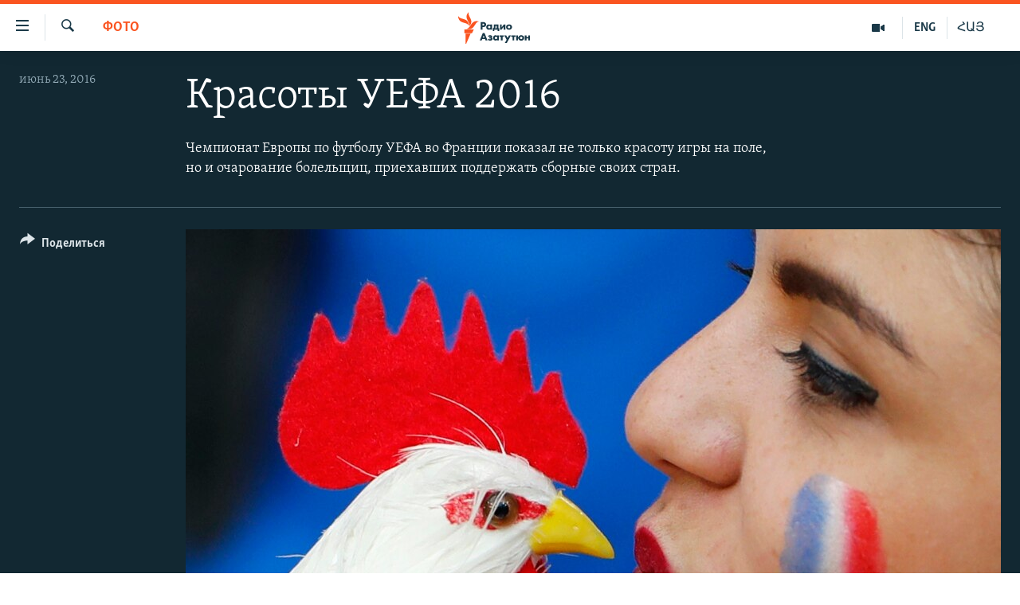

--- FILE ---
content_type: text/html; charset=utf-8
request_url: https://rus.azatutyun.am/a/27816276.html
body_size: 12163
content:

<!DOCTYPE html>
<html lang="ru" dir="ltr" class="no-js">
<head>
        <link rel="stylesheet" href="/Content/responsive/RFE/ru-AM/RFE-ru-AM.css?&amp;av=0.0.0.0&amp;cb=370">
<script src="//tags.azatutyun.am/rferl-pangea/prod/utag.sync.js"></script><script type='text/javascript' src='https://www.youtube.com/iframe_api' async></script>            <link rel="manifest" href="/manifest.json">
    <script type="text/javascript">
        //a general 'js' detection, must be on top level in <head>, due to CSS performance
        document.documentElement.className = "js";
        var cacheBuster = "370";
        var appBaseUrl = "/";
        var imgEnhancerBreakpoints = [0, 144, 256, 408, 650, 1023, 1597];
        var isLoggingEnabled = false;
        var isPreviewPage = false;
        var isLivePreviewPage = false;

        if (!isPreviewPage) {
            window.RFE = window.RFE || {};
            window.RFE.cacheEnabledByParam = window.location.href.indexOf('nocache=1') === -1;

            const url = new URL(window.location.href);
            const params = new URLSearchParams(url.search);

            // Remove the 'nocache' parameter
            params.delete('nocache');

            // Update the URL without the 'nocache' parameter
            url.search = params.toString();
            window.history.replaceState(null, '', url.toString());
        } else {
            window.addEventListener('load', function() {
                const links = window.document.links;
                for (let i = 0; i < links.length; i++) {
                    links[i].href = '#';
                    links[i].target = '_self';
                }
             })
        }

var pwaEnabled = true;        var swCacheDisabled;
    </script>
    <meta charset="utf-8" />

            <title>&#x41A;&#x440;&#x430;&#x441;&#x43E;&#x442;&#x44B; &#x423;&#x415;&#x424;&#x410; 2016</title>
            <meta name="description" content="&#x427;&#x435;&#x43C;&#x43F;&#x438;&#x43E;&#x43D;&#x430;&#x442; &#x415;&#x432;&#x440;&#x43E;&#x43F;&#x44B; &#x43F;&#x43E; &#x444;&#x443;&#x442;&#x431;&#x43E;&#x43B;&#x443; &#x423;&#x415;&#x424;&#x410; &#x432;&#x43E; &#x424;&#x440;&#x430;&#x43D;&#x446;&#x438;&#x438; &#x43F;&#x43E;&#x43A;&#x430;&#x437;&#x430;&#x43B; &#x43D;&#x435; &#x442;&#x43E;&#x43B;&#x44C;&#x43A;&#x43E; &#x43A;&#x440;&#x430;&#x441;&#x43E;&#x442;&#x443; &#x438;&#x433;&#x440;&#x44B; &#x43D;&#x430; &#x43F;&#x43E;&#x43B;&#x435;, &#x43D;&#x43E; &#x438; &#x43E;&#x447;&#x430;&#x440;&#x43E;&#x432;&#x430;&#x43D;&#x438;&#x435; &#x431;&#x43E;&#x43B;&#x435;&#x43B;&#x44C;&#x449;&#x438;&#x446;, &#x43F;&#x440;&#x438;&#x435;&#x445;&#x430;&#x432;&#x448;&#x438;&#x445; &#x43F;&#x43E;&#x434;&#x434;&#x435;&#x440;&#x436;&#x430;&#x442;&#x44C; &#x441;&#x431;&#x43E;&#x440;&#x43D;&#x44B;&#x435; &#x441;&#x432;&#x43E;&#x438;&#x445; &#x441;&#x442;&#x440;&#x430;&#x43D;." />
                <meta name="keywords" content="Фото" />
    <meta name="viewport" content="width=device-width, initial-scale=1.0" />


    <meta http-equiv="X-UA-Compatible" content="IE=edge" />

<meta name="robots" content="max-image-preview:large"><meta property="fb:pages" content="1731694953739871" />

        <link href="https://www.svoboda.org/a/27815456.html" rel="canonical" />

        <meta name="apple-mobile-web-app-title" content="RFE/RL" />
        <meta name="apple-mobile-web-app-status-bar-style" content="black" />
            <meta name="apple-itunes-app" content="app-id=475986784, app-argument=//27816276.ltr" />
<meta content="&#x41A;&#x440;&#x430;&#x441;&#x43E;&#x442;&#x44B; &#x423;&#x415;&#x424;&#x410; 2016" property="og:title"></meta>
<meta content="&#x427;&#x435;&#x43C;&#x43F;&#x438;&#x43E;&#x43D;&#x430;&#x442; &#x415;&#x432;&#x440;&#x43E;&#x43F;&#x44B; &#x43F;&#x43E; &#x444;&#x443;&#x442;&#x431;&#x43E;&#x43B;&#x443; &#x423;&#x415;&#x424;&#x410; &#x432;&#x43E; &#x424;&#x440;&#x430;&#x43D;&#x446;&#x438;&#x438; &#x43F;&#x43E;&#x43A;&#x430;&#x437;&#x430;&#x43B; &#x43D;&#x435; &#x442;&#x43E;&#x43B;&#x44C;&#x43A;&#x43E; &#x43A;&#x440;&#x430;&#x441;&#x43E;&#x442;&#x443; &#x438;&#x433;&#x440;&#x44B; &#x43D;&#x430; &#x43F;&#x43E;&#x43B;&#x435;, &#x43D;&#x43E; &#x438; &#x43E;&#x447;&#x430;&#x440;&#x43E;&#x432;&#x430;&#x43D;&#x438;&#x435; &#x431;&#x43E;&#x43B;&#x435;&#x43B;&#x44C;&#x449;&#x438;&#x446;, &#x43F;&#x440;&#x438;&#x435;&#x445;&#x430;&#x432;&#x448;&#x438;&#x445; &#x43F;&#x43E;&#x434;&#x434;&#x435;&#x440;&#x436;&#x430;&#x442;&#x44C; &#x441;&#x431;&#x43E;&#x440;&#x43D;&#x44B;&#x435; &#x441;&#x432;&#x43E;&#x438;&#x445; &#x441;&#x442;&#x440;&#x430;&#x43D;." property="og:description"></meta>
<meta content="article" property="og:type"></meta>
<meta content="https://rus.azatutyun.am/a/27816276.html" property="og:url"></meta>
<meta content="&#x420;&#x430;&#x434;&#x438;&#x43E; &#x421;&#x432;&#x43E;&#x431;&#x43E;&#x434;&#x430;" property="og:site_name"></meta>
<meta content="https://www.facebook.com/azatutyunru/" property="article:publisher"></meta>
<meta content="https://gdb.rferl.org/00db3b7e-ff5e-4271-a476-ce422530b983_w1200_h630.jpg" property="og:image"></meta>
<meta content="1200" property="og:image:width"></meta>
<meta content="630" property="og:image:height"></meta>
<meta content="568280086670706" property="fb:app_id"></meta>
<meta content="gallery" name="twitter:card"></meta>
<meta content="@armenialiberty" name="twitter:site"></meta>
<meta content="https://gdb.rferl.org/00db3b7e-ff5e-4271-a476-ce422530b983_w1200_h630.jpg" name="twitter:image"></meta>
<meta content="&#x41A;&#x440;&#x430;&#x441;&#x43E;&#x442;&#x44B; &#x423;&#x415;&#x424;&#x410; 2016" name="twitter:title"></meta>
<meta content="&#x427;&#x435;&#x43C;&#x43F;&#x438;&#x43E;&#x43D;&#x430;&#x442; &#x415;&#x432;&#x440;&#x43E;&#x43F;&#x44B; &#x43F;&#x43E; &#x444;&#x443;&#x442;&#x431;&#x43E;&#x43B;&#x443; &#x423;&#x415;&#x424;&#x410; &#x432;&#x43E; &#x424;&#x440;&#x430;&#x43D;&#x446;&#x438;&#x438; &#x43F;&#x43E;&#x43A;&#x430;&#x437;&#x430;&#x43B; &#x43D;&#x435; &#x442;&#x43E;&#x43B;&#x44C;&#x43A;&#x43E; &#x43A;&#x440;&#x430;&#x441;&#x43E;&#x442;&#x443; &#x438;&#x433;&#x440;&#x44B; &#x43D;&#x430; &#x43F;&#x43E;&#x43B;&#x435;, &#x43D;&#x43E; &#x438; &#x43E;&#x447;&#x430;&#x440;&#x43E;&#x432;&#x430;&#x43D;&#x438;&#x435; &#x431;&#x43E;&#x43B;&#x435;&#x43B;&#x44C;&#x449;&#x438;&#x446;, &#x43F;&#x440;&#x438;&#x435;&#x445;&#x430;&#x432;&#x448;&#x438;&#x445; &#x43F;&#x43E;&#x434;&#x434;&#x435;&#x440;&#x436;&#x430;&#x442;&#x44C; &#x441;&#x431;&#x43E;&#x440;&#x43D;&#x44B;&#x435; &#x441;&#x432;&#x43E;&#x438;&#x445; &#x441;&#x442;&#x440;&#x430;&#x43D;." name="twitter:description"></meta>
                    <link rel="amphtml" href="https://rus.azatutyun.am/amp/27816276.html" />
<script type="application/ld+json">{"articleSection":"Фото","isAccessibleForFree":true,"headline":"Красоты УЕФА 2016","inLanguage":"ru-AM","keywords":"Фото","author":{"@type":"Person","name":"RFE/RL"},"datePublished":"2016-06-23 08:34:00Z","dateModified":"2016-06-23 19:19:41Z","publisher":{"logo":{"width":512,"height":220,"@type":"ImageObject","url":"https://rus.azatutyun.am/Content/responsive/RFE/ru-AM/img/logo.png"},"@type":"NewsMediaOrganization","url":"https://rus.azatutyun.am","sameAs":["https://www.facebook.com/azatutyunru/","https://twitter.com/azatutyunradio","https://www.youtube.com/azatutyunradio","https://www.instagram.com/azatutyuntv/"],"name":"Радио Азатутюн","alternateName":""},"@context":"https://schema.org","@type":"NewsArticle","mainEntityOfPage":"https://rus.azatutyun.am/a/27816276.html","url":"https://rus.azatutyun.am/a/27816276.html","description":"Чемпионат Европы по футболу УЕФА во Франции показал не только красоту игры на поле, но и очарование болельщиц, приехавших поддержать сборные своих стран.","image":{"width":1080,"height":608,"@type":"ImageObject","url":"https://gdb.rferl.org/00db3b7e-ff5e-4271-a476-ce422530b983_w1080_h608.jpg"},"name":"Красоты УЕФА 2016"}</script>
    <script src="/Scripts/responsive/infographics.bundle.min.js?&amp;av=0.0.0.0&amp;cb=370"></script>
        <script src="/Scripts/responsive/dollardom.min.js?&amp;av=0.0.0.0&amp;cb=370"></script>
        <script src="/Scripts/responsive/modules/commons.js?&amp;av=0.0.0.0&amp;cb=370"></script>
        <script src="/Scripts/responsive/modules/app_code.js?&amp;av=0.0.0.0&amp;cb=370"></script>

        <link rel="icon" type="image/svg+xml" href="/Content/responsive/RFE/img/webApp/favicon.svg" />
        <link rel="alternate icon" href="/Content/responsive/RFE/img/webApp/favicon.ico" />
            <link rel="mask-icon" color="#ea6903" href="/Content/responsive/RFE/img/webApp/favicon_safari.svg" />
        <link rel="apple-touch-icon" sizes="152x152" href="/Content/responsive/RFE/img/webApp/ico-152x152.png" />
        <link rel="apple-touch-icon" sizes="144x144" href="/Content/responsive/RFE/img/webApp/ico-144x144.png" />
        <link rel="apple-touch-icon" sizes="114x114" href="/Content/responsive/RFE/img/webApp/ico-114x114.png" />
        <link rel="apple-touch-icon" sizes="72x72" href="/Content/responsive/RFE/img/webApp/ico-72x72.png" />
        <link rel="apple-touch-icon-precomposed" href="/Content/responsive/RFE/img/webApp/ico-57x57.png" />
        <link rel="icon" sizes="192x192" href="/Content/responsive/RFE/img/webApp/ico-192x192.png" />
        <link rel="icon" sizes="128x128" href="/Content/responsive/RFE/img/webApp/ico-128x128.png" />
        <meta name="msapplication-TileColor" content="#ffffff" />
        <meta name="msapplication-TileImage" content="/Content/responsive/RFE/img/webApp/ico-144x144.png" />
                <link rel="preload" href="/Content/responsive/fonts/Skolar-Lt_Cyrl_v2.4.woff" type="font/woff" as="font" crossorigin="anonymous" />
    <link rel="alternate" type="application/rss+xml" title="RFE/RL - Top Stories [RSS]" href="/api/" />
    <link rel="sitemap" type="application/rss+xml" href="/sitemap.xml" />
    
    



</head>
<body class=" nav-no-loaded cc_theme pg-media pg-photoblog js-category-to-nav nojs-images ">
        <script type="text/javascript" >
            var analyticsData = {url:"https://rus.azatutyun.am/a/27816276.html",property_id:"429",article_uid:"27816276",page_title:"Красоты УЕФА 2016",page_type:"photo gallery",content_type:"photo",subcontent_type:"photo gallery",last_modified:"2016-06-23 19:19:41Z",pub_datetime:"2016-06-23 08:34:00Z",pub_year:"2016",pub_month:"06",pub_day:"23",pub_hour:"08",pub_weekday:"Thursday",section:"фото",english_section:"photo",byline:"",categories:"photo",domain:"rus.azatutyun.am",language:"Russian",language_service:"RFERL Armenian",platform:"web",copied:"yes",copied_article:"27815456|2|Russian|2016-06-23",copied_title:"Красоты УЕФА 2016",runs_js:"Yes",cms_release:"8.44.0.0.370",enviro_type:"prod",slug:"",entity:"RFE",short_language_service:"ARM",platform_short:"W",page_name:"Красоты УЕФА 2016"};
        </script>
<noscript><iframe src="https://www.googletagmanager.com/ns.html?id=GTM-WXZBPZ" height="0" width="0" style="display:none;visibility:hidden"></iframe></noscript>        <script type="text/javascript" data-cookiecategory="analytics">
            var gtmEventObject = Object.assign({}, analyticsData, {event: 'page_meta_ready'});window.dataLayer = window.dataLayer || [];window.dataLayer.push(gtmEventObject);
            if (top.location === self.location) { //if not inside of an IFrame
                 var renderGtm = "true";
                 if (renderGtm === "true") {
            (function(w,d,s,l,i){w[l]=w[l]||[];w[l].push({'gtm.start':new Date().getTime(),event:'gtm.js'});var f=d.getElementsByTagName(s)[0],j=d.createElement(s),dl=l!='dataLayer'?'&l='+l:'';j.async=true;j.src='//www.googletagmanager.com/gtm.js?id='+i+dl;f.parentNode.insertBefore(j,f);})(window,document,'script','dataLayer','GTM-WXZBPZ');
                 }
            }
        </script>
        <!--Analytics tag js version start-->
            <script type="text/javascript" data-cookiecategory="analytics">
                var utag_data = Object.assign({}, analyticsData, {});
if(typeof(TealiumTagFrom)==='function' && typeof(TealiumTagSearchKeyword)==='function') {
var utag_from=TealiumTagFrom();var utag_searchKeyword=TealiumTagSearchKeyword();
if(utag_searchKeyword!=null && utag_searchKeyword!=='' && utag_data["search_keyword"]==null) utag_data["search_keyword"]=utag_searchKeyword;if(utag_from!=null && utag_from!=='') utag_data["from"]=TealiumTagFrom();}
                if(window.top!== window.self&&utag_data.page_type==="snippet"){utag_data.page_type = 'iframe';}
                try{if(window.top!==window.self&&window.self.location.hostname===window.top.location.hostname){utag_data.platform = 'self-embed';utag_data.platform_short = 'se';}}catch(e){if(window.top!==window.self&&window.self.location.search.includes("platformType=self-embed")){utag_data.platform = 'cross-promo';utag_data.platform_short = 'cp';}}
                (function(a,b,c,d){    a="https://tags.azatutyun.am/rferl-pangea/prod/utag.js";    b=document;c="script";d=b.createElement(c);d.src=a;d.type="text/java"+c;d.async=true;    a=b.getElementsByTagName(c)[0];a.parentNode.insertBefore(d,a);    })();
            </script>
        <!--Analytics tag js version end-->
<!-- Analytics tag management NoScript -->
<noscript>
<img style="position: absolute; border: none;" src="https://ssc.azatutyun.am/b/ss/bbgprod,bbgentityrferl/1/G.4--NS/1002158850?pageName=rfe%3aarm%3aw%3aphoto%20gallery%3a%d0%9a%d1%80%d0%b0%d1%81%d0%be%d1%82%d1%8b%20%d0%a3%d0%95%d0%a4%d0%90%202016&amp;c6=%d0%9a%d1%80%d0%b0%d1%81%d0%be%d1%82%d1%8b%20%d0%a3%d0%95%d0%a4%d0%90%202016&amp;v36=8.44.0.0.370&amp;v6=D=c6&amp;g=https%3a%2f%2frus.azatutyun.am%2fa%2f27816276.html&amp;c1=D=g&amp;v1=D=g&amp;events=event1&amp;c16=rferl%20armenian&amp;v16=D=c16&amp;c5=photo&amp;v5=D=c5&amp;ch=%d0%a4%d0%be%d1%82%d0%be&amp;c15=russian&amp;v15=D=c15&amp;c4=photo&amp;v4=D=c4&amp;c14=27816276&amp;v14=D=c14&amp;v20=no&amp;c17=web&amp;v17=D=c17&amp;mcorgid=518abc7455e462b97f000101%40adobeorg&amp;server=rus.azatutyun.am&amp;pageType=D=c4&amp;ns=bbg&amp;v29=D=server&amp;v25=rfe&amp;v30=429&amp;v105=D=User-Agent " alt="analytics" width="1" height="1" /></noscript>
<!-- End of Analytics tag management NoScript -->


        <!--*** Accessibility links - For ScreenReaders only ***-->
        <section>
            <div class="sr-only">
                <h2>&#x421;&#x441;&#x44B;&#x43B;&#x43A;&#x438; &#x434;&#x43E;&#x441;&#x442;&#x443;&#x43F;&#x430;</h2>
                <ul>
                    <li><a href="#content" data-disable-smooth-scroll="1">&#x41F;&#x435;&#x440;&#x435;&#x439;&#x442;&#x438; &#x43A; &#x43E;&#x441;&#x43D;&#x43E;&#x432;&#x43D;&#x43E;&#x43C;&#x443; &#x441;&#x43E;&#x434;&#x435;&#x440;&#x436;&#x430;&#x43D;&#x438;&#x44E;</a></li>
                    <li><a href="#navigation" data-disable-smooth-scroll="1">&#x41F;&#x435;&#x440;&#x435;&#x439;&#x442;&#x438; &#x43A; &#x43E;&#x441;&#x43D;&#x43E;&#x432;&#x43D;&#x43E;&#x439; &#x43D;&#x430;&#x432;&#x438;&#x433;&#x430;&#x446;&#x438;&#x438;</a></li>
                    <li><a href="#txtHeaderSearch" data-disable-smooth-scroll="1">&#x41F;&#x435;&#x440;&#x435;&#x439;&#x442;&#x438; &#x43A; &#x43F;&#x43E;&#x438;&#x441;&#x43A;&#x443;</a></li>
                </ul>
            </div>
        </section>
    




<div dir="ltr">
    <div id="page">
            <aside>

<div class="c-lightbox overlay-modal">
    <div class="c-lightbox__intro">
        <h2 class="c-lightbox__intro-title"></h2>
        <button class="btn btn--rounded c-lightbox__btn c-lightbox__intro-next" title="&#x421;&#x43B;&#x435;&#x434;&#x443;&#x44E;&#x449;&#x438;&#x439;">
            <span class="ico ico--rounded ico-chevron-forward"></span>
            <span class="sr-only">&#x421;&#x43B;&#x435;&#x434;&#x443;&#x44E;&#x449;&#x438;&#x439;</span>
        </button>
    </div>
    <div class="c-lightbox__nav">
        <button class="btn btn--rounded c-lightbox__btn c-lightbox__btn--close" title="&#x417;&#x430;&#x43A;&#x440;&#x44B;&#x442;&#x44C;">
            <span class="ico ico--rounded ico-close"></span>
            <span class="sr-only">&#x417;&#x430;&#x43A;&#x440;&#x44B;&#x442;&#x44C;</span>
        </button>
        <button class="btn btn--rounded c-lightbox__btn c-lightbox__btn--prev" title="&#x41F;&#x440;&#x435;&#x434;&#x44B;&#x434;&#x443;&#x449;&#x438;&#x439;">
            <span class="ico ico--rounded ico-chevron-backward"></span>
            <span class="sr-only">&#x41F;&#x440;&#x435;&#x434;&#x44B;&#x434;&#x443;&#x449;&#x438;&#x439;</span>
        </button>
        <button class="btn btn--rounded c-lightbox__btn c-lightbox__btn--next" title="&#x421;&#x43B;&#x435;&#x434;&#x443;&#x44E;&#x449;&#x438;&#x439;">
            <span class="ico ico--rounded ico-chevron-forward"></span>
            <span class="sr-only">&#x421;&#x43B;&#x435;&#x434;&#x443;&#x44E;&#x449;&#x438;&#x439;</span>
        </button>
    </div>
    <div class="c-lightbox__content-wrap">
        <figure class="c-lightbox__content">
            <span class="c-spinner c-spinner--lightbox">
                <img src="/Content/responsive/img/player-spinner.png"
                     alt="please wait"
                     title="please wait" />
            </span>
            <div class="c-lightbox__img">
                <div class="thumb">
                    <img src="" alt="" />
                </div>
            </div>
            <figcaption>
                <div class="c-lightbox__info c-lightbox__info--foot">
                    <span class="c-lightbox__counter"></span>
                    <span class="caption c-lightbox__caption"></span>
                </div>
            </figcaption>
        </figure>
    </div>
    <div class="hidden">
        <div class="content-advisory__box content-advisory__box--lightbox">
            <span class="content-advisory__box-text">This image contains sensitive content which some people may find offensive or disturbing.</span>
            <button class="btn btn--transparent content-advisory__box-btn m-t-md" value="text" type="button">
                <span class="btn__text">
                    Click to reveal
                </span>
            </button>
        </div>
    </div>
</div>

<div class="print-dialogue">
    <div class="container">
        <h3 class="print-dialogue__title section-head">Print Options:</h3>
        <div class="print-dialogue__opts">
            <ul class="print-dialogue__opt-group">
                <li class="form__group form__group--checkbox">
                    <input class="form__check " id="checkboxImages" name="checkboxImages" type="checkbox" checked="checked" />
                    <label for="checkboxImages" class="form__label m-t-md">Images</label>
                </li>
                <li class="form__group form__group--checkbox">
                    <input class="form__check " id="checkboxMultimedia" name="checkboxMultimedia" type="checkbox" checked="checked" />
                    <label for="checkboxMultimedia" class="form__label m-t-md">Multimedia</label>
                </li>
            </ul>
            <ul class="print-dialogue__opt-group">
                <li class="form__group form__group--checkbox">
                    <input class="form__check " id="checkboxEmbedded" name="checkboxEmbedded" type="checkbox" checked="checked" />
                    <label for="checkboxEmbedded" class="form__label m-t-md">Embedded Content</label>
                </li>
                <li class="hidden">
                    <input class="form__check " id="checkboxComments" name="checkboxComments" type="checkbox" />
                    <label for="checkboxComments" class="form__label m-t-md"> Comments</label>
                </li>
            </ul>
        </div>
        <div class="print-dialogue__buttons">
            <button class="btn  btn--secondary close-button" type="button" title="&#x41E;&#x442;&#x43C;&#x435;&#x43D;&#x438;&#x442;&#x44C;">
                <span class="btn__text ">&#x41E;&#x442;&#x43C;&#x435;&#x43D;&#x438;&#x442;&#x44C;</span>
            </button>
            <button class="btn  btn-cust-print m-l-sm" type="button" title="Print">
                <span class="btn__text ">Print</span>
            </button>
        </div>
    </div>
</div>                
<div class="ctc-message pos-fix">
    <div class="ctc-message__inner">Link has been copied to clipboard</div>
</div>
            </aside>

<div class="hdr-20 hdr-20--big">
    <div class="hdr-20__inner">
        <div class="hdr-20__max pos-rel">
            <div class="hdr-20__side hdr-20__side--primary d-flex">
                <label data-for="main-menu-ctrl" data-switcher-trigger="true" data-switch-target="main-menu-ctrl" class="burger hdr-trigger pos-rel trans-trigger" data-trans-evt="click" data-trans-id="menu">
                    <span class="ico ico-close hdr-trigger__ico hdr-trigger__ico--close burger__ico burger__ico--close"></span>
                    <span class="ico ico-menu hdr-trigger__ico hdr-trigger__ico--open burger__ico burger__ico--open"></span>
                </label>
                <div class="menu-pnl pos-fix trans-target" data-switch-target="main-menu-ctrl" data-trans-id="menu">
                    <div class="menu-pnl__inner">
                        <nav class="main-nav menu-pnl__item menu-pnl__item--first">
                            <ul class="main-nav__list accordeon" data-analytics-tales="false" data-promo-name="link" data-location-name="nav,secnav">
                                

        <li class="main-nav__item">
            <a class="main-nav__item-name main-nav__item-name--link" href="/p/2842.html" title="&#x413;&#x43B;&#x430;&#x432;&#x43D;&#x430;&#x44F;" data-item-name="mobilehomeru" >&#x413;&#x43B;&#x430;&#x432;&#x43D;&#x430;&#x44F;</a>
        </li>

        <li class="main-nav__item">
            <a class="main-nav__item-name main-nav__item-name--link" href="/z/3282" title="&#x41D;&#x43E;&#x432;&#x43E;&#x441;&#x442;&#x438;" data-item-name="New" >&#x41D;&#x43E;&#x432;&#x43E;&#x441;&#x442;&#x438;</a>
        </li>

        <li class="main-nav__item">
            <a class="main-nav__item-name main-nav__item-name--link" href="/z/3284" title="&#x41F;&#x43E;&#x43B;&#x438;&#x442;&#x438;&#x43A;&#x430;" data-item-name="Politics" >&#x41F;&#x43E;&#x43B;&#x438;&#x442;&#x438;&#x43A;&#x430;</a>
        </li>

        <li class="main-nav__item">
            <a class="main-nav__item-name main-nav__item-name--link" href="/z/3285" title="&#x41E;&#x431;&#x449;&#x435;&#x441;&#x442;&#x432;&#x43E;" data-item-name="Society" >&#x41E;&#x431;&#x449;&#x435;&#x441;&#x442;&#x432;&#x43E;</a>
        </li>

        <li class="main-nav__item">
            <a class="main-nav__item-name main-nav__item-name--link" href="/z/3286" title="&#x42D;&#x43A;&#x43E;&#x43D;&#x43E;&#x43C;&#x438;&#x43A;&#x430;" data-item-name="Economy" >&#x42D;&#x43A;&#x43E;&#x43D;&#x43E;&#x43C;&#x438;&#x43A;&#x430;</a>
        </li>

        <li class="main-nav__item">
            <a class="main-nav__item-name main-nav__item-name--link" href="/z/3288" title="&#x420;&#x435;&#x433;&#x438;&#x43E;&#x43D;" data-item-name="region" >&#x420;&#x435;&#x433;&#x438;&#x43E;&#x43D;</a>
        </li>

        <li class="main-nav__item">
            <a class="main-nav__item-name main-nav__item-name--link" href="/&#x43D;&#x430;&#x433;&#x43E;&#x440;&#x43D;&#x44B;&#x439;-&#x43A;&#x430;&#x440;&#x430;&#x431;&#x430;&#x445;" title="&#x41D;&#x430;&#x433;&#x43E;&#x440;&#x43D;&#x44B;&#x439; &#x41A;&#x430;&#x440;&#x430;&#x431;&#x430;&#x445;" data-item-name="karabakh" >&#x41D;&#x430;&#x433;&#x43E;&#x440;&#x43D;&#x44B;&#x439; &#x41A;&#x430;&#x440;&#x430;&#x431;&#x430;&#x445;</a>
        </li>

        <li class="main-nav__item">
            <a class="main-nav__item-name main-nav__item-name--link" href="/z/3287" title="&#x41A;&#x443;&#x43B;&#x44C;&#x442;&#x443;&#x440;&#x430;" data-item-name="culture" >&#x41A;&#x443;&#x43B;&#x44C;&#x442;&#x443;&#x440;&#x430;</a>
        </li>

        <li class="main-nav__item">
            <a class="main-nav__item-name main-nav__item-name--link" href="/z/15479" title="&#x421;&#x43F;&#x43E;&#x440;&#x442;" data-item-name="sports" >&#x421;&#x43F;&#x43E;&#x440;&#x442;</a>
        </li>

        <li class="main-nav__item">
            <a class="main-nav__item-name main-nav__item-name--link" href="/z/730" title="&#x410;&#x440;&#x445;&#x438;&#x432;" data-item-name="Armenian_Default_Zone" >&#x410;&#x440;&#x445;&#x438;&#x432;</a>
        </li>



                            </ul>
                        </nav>
                        

<div class="menu-pnl__item">
        <a href="https://www.azatutyun.am" class="menu-pnl__item-link" alt="&#x540;&#x561;&#x575;&#x565;&#x580;&#x565;&#x576;">&#x540;&#x561;&#x575;&#x565;&#x580;&#x565;&#x576;</a>
        <a href="https://www.azatutyun.am/p/3171.html" class="menu-pnl__item-link" alt="English">English</a>
        <a href="https://rus.azatutyun.am" class="menu-pnl__item-link" alt="&#x420;&#x443;&#x441;&#x441;&#x43A;&#x438;&#x439;">&#x420;&#x443;&#x441;&#x441;&#x43A;&#x438;&#x439;</a>
</div>


                        
                            <div class="menu-pnl__item">
                                <a href="/navigation/allsites" class="menu-pnl__item-link">
                                    <span class="ico ico-languages "></span>
                                    &#x412;&#x441;&#x435; &#x441;&#x430;&#x439;&#x442;&#x44B; &#x420;&#x430;&#x434;&#x438;&#x43E; &#x410;&#x437;&#x430;&#x442;&#x443;&#x442;&#x44E;&#x43D;
                                </a>
                            </div>
                    </div>
                </div>
                <label data-for="top-search-ctrl" data-switcher-trigger="true" data-switch-target="top-search-ctrl" class="top-srch-trigger hdr-trigger">
                    <span class="ico ico-close hdr-trigger__ico hdr-trigger__ico--close top-srch-trigger__ico top-srch-trigger__ico--close"></span>
                    <span class="ico ico-search hdr-trigger__ico hdr-trigger__ico--open top-srch-trigger__ico top-srch-trigger__ico--open"></span>
                </label>
                <div class="srch-top srch-top--in-header" data-switch-target="top-search-ctrl">
                    <div class="container">
                        
<form action="/s" class="srch-top__form srch-top__form--in-header" id="form-topSearchHeader" method="get" role="search">    <label for="txtHeaderSearch" class="sr-only">&#x41F;&#x43E;&#x438;&#x441;&#x43A;</label>
    <input type="text" id="txtHeaderSearch" name="k" placeholder="&#x41F;&#x43E;&#x438;&#x441;&#x43A;" accesskey="s" value="" class="srch-top__input analyticstag-event" onkeydown="if (event.keyCode === 13) { FireAnalyticsTagEventOnSearch('search', $dom.get('#txtHeaderSearch')[0].value) }" />
    <button title="&#x41F;&#x43E;&#x438;&#x441;&#x43A;" type="submit" class="btn btn--top-srch analyticstag-event" onclick="FireAnalyticsTagEventOnSearch('search', $dom.get('#txtHeaderSearch')[0].value) ">
        <span class="ico ico-search"></span>
    </button>
</form>
                    </div>
                </div>
                <a href="/" class="main-logo-link">
                    <img src="/Content/responsive/RFE/ru-AM/img/logo-compact.svg" class="main-logo main-logo--comp" alt="site logo">
                        <img src="/Content/responsive/RFE/ru-AM/img/logo.svg" class="main-logo main-logo--big" alt="site logo">
                </a>
            </div>
            <div class="hdr-20__side hdr-20__side--secondary d-flex">
                

    <a href="https://www.azatutyun.am" title="&#x540;&#x531;&#x545;" class="hdr-20__secondary-item hdr-20__secondary-item--lang" data-item-name="satellite">
        
&#x540;&#x531;&#x545;
    </a>

    <a href="https://www.azatutyun.am/en" title="ENG" class="hdr-20__secondary-item hdr-20__secondary-item--lang" data-item-name="satellite">
        
ENG
    </a>

    <a href="/z/3292" title="&#x412;&#x438;&#x434;&#x435;&#x43E;" class="hdr-20__secondary-item" data-item-name="video">
        
    <span class="ico ico-video hdr-20__secondary-icon"></span>

    </a>

    <a href="/s" title="&#x41F;&#x43E;&#x438;&#x441;&#x43A;" class="hdr-20__secondary-item hdr-20__secondary-item--search" data-item-name="search">
        
    <span class="ico ico-search hdr-20__secondary-icon hdr-20__secondary-icon--search"></span>

    </a>



                
                <div class="srch-bottom">
                    
<form action="/s" class="srch-bottom__form d-flex" id="form-bottomSearch" method="get" role="search">    <label for="txtSearch" class="sr-only">&#x41F;&#x43E;&#x438;&#x441;&#x43A;</label>
    <input type="search" id="txtSearch" name="k" placeholder="&#x41F;&#x43E;&#x438;&#x441;&#x43A;" accesskey="s" value="" class="srch-bottom__input analyticstag-event" onkeydown="if (event.keyCode === 13) { FireAnalyticsTagEventOnSearch('search', $dom.get('#txtSearch')[0].value) }" />
    <button title="&#x41F;&#x43E;&#x438;&#x441;&#x43A;" type="submit" class="btn btn--bottom-srch analyticstag-event" onclick="FireAnalyticsTagEventOnSearch('search', $dom.get('#txtSearch')[0].value) ">
        <span class="ico ico-search"></span>
    </button>
</form>
                </div>
            </div>
            <img src="/Content/responsive/RFE/ru-AM/img/logo-print.gif" class="logo-print" alt="site logo">
            <img src="/Content/responsive/RFE/ru-AM/img/logo-print_color.png" class="logo-print logo-print--color" alt="site logo">
        </div>
    </div>
</div>
    <script>
        if (document.body.className.indexOf('pg-home') > -1) {
            var nav2In = document.querySelector('.hdr-20__inner');
            var nav2Sec = document.querySelector('.hdr-20__side--secondary');
            var secStyle = window.getComputedStyle(nav2Sec);
            if (nav2In && window.pageYOffset < 150 && secStyle['position'] !== 'fixed') {
                nav2In.classList.add('hdr-20__inner--big')
            }
        }
    </script>



<div class="c-hlights c-hlights--breaking c-hlights--no-item" data-hlight-display="mobile,desktop">
    <div class="c-hlights__wrap container p-0">
        <div class="c-hlights__nav">
            <a role="button" href="#" title="&#x41F;&#x440;&#x435;&#x434;&#x44B;&#x434;&#x443;&#x449;&#x438;&#x439;">
                <span class="ico ico-chevron-backward m-0"></span>
                <span class="sr-only">&#x41F;&#x440;&#x435;&#x434;&#x44B;&#x434;&#x443;&#x449;&#x438;&#x439;</span>
            </a>
            <a role="button" href="#" title="&#x421;&#x43B;&#x435;&#x434;&#x443;&#x44E;&#x449;&#x438;&#x439;">
                <span class="ico ico-chevron-forward m-0"></span>
                <span class="sr-only">&#x421;&#x43B;&#x435;&#x434;&#x443;&#x44E;&#x449;&#x438;&#x439;</span>
            </a>
        </div>
        <span class="c-hlights__label">
            <span class="">Breaking News</span>
            <span class="switcher-trigger">
                <label data-for="more-less-1" data-switcher-trigger="true" class="switcher-trigger__label switcher-trigger__label--more p-b-0" title="&#x41F;&#x43E;&#x43A;&#x430;&#x437;&#x430;&#x442;&#x44C; &#x431;&#x43E;&#x43B;&#x44C;&#x448;&#x435;">
                    <span class="ico ico-chevron-down"></span>
                </label>
                <label data-for="more-less-1" data-switcher-trigger="true" class="switcher-trigger__label switcher-trigger__label--less p-b-0" title="Show less">
                    <span class="ico ico-chevron-up"></span>
                </label>
            </span>
        </span>
        <ul class="c-hlights__items switcher-target" data-switch-target="more-less-1">
            
        </ul>
    </div>
</div>


        <div id="content">
            

<div class="media-container">
    <div class="container">
        <div class="hdr-container row">
            <div class="col-category col-xs-12 col-md-2 pull-left">


<div class="category js-category">
<a class="" href="/z/3648">&#x424;&#x43E;&#x442;&#x43E;</a></div></div>
<div class="col-title col-xs-12 col-md-10 pull-right">

    <h1 class="">
        &#x41A;&#x440;&#x430;&#x441;&#x43E;&#x442;&#x44B; &#x423;&#x415;&#x424;&#x410; 2016
    </h1>
</div>
<div class="col-publishing-details col-xs-12 col-sm-12 col-md-2 pull-left">

<div class="publishing-details ">
        <div class="published">
            <span class="date" >
                    <time pubdate="pubdate" datetime="2016-06-23T12:34:00&#x2B;04:00">
                        &#x438;&#x44E;&#x43D;&#x44C; 23, 2016
                    </time>
            </span>
        </div>
</div>

</div>
<div class="col-title col-xs-12 col-md-10 pull-right content-offset">

<div id="article-content">
        <div class="wsw">
            
Чемпионат Европы по футболу УЕФА во Франции показал не только красоту игры на поле, но и очарование болельщиц, приехавших поддержать сборные своих стран.

        </div>
</div></div>
<div class="col-lg-12 separator">

<div class="separator">
    <hr class="title-line" />
</div></div>

                <div class="col-multimedia col-xs-12 col-md-10 pull-right">
                    <div id="galleryItems">
                        

    <figure class="media-pholder gallery-item js-media-expand">
        <div class="img-wrap img-wrap--gallery">
            <div class="thumb">
                
                    <img src="https://gdb.rferl.org/00db3b7e-ff5e-4271-a476-ce422530b983_w1024_q10_s.jpg" alt="" class="img-wrap--gallery" />
                
            </div>
        </div>
        <figcaption>
            <div class="img-desc img-desc--inverted d-flex">
                <span class="img-number">1</span>
                <span class="caption caption--inverted"></span>
            </div>
        </figcaption>
    </figure>


    <figure class="media-pholder gallery-item js-media-expand">
        <div class="img-wrap img-wrap--gallery">
            <div class="thumb">
                
                    <img src="https://gdb.rferl.org/5e72304f-b20c-483f-9d01-491da05e20ab_w1024_q10_s.jpg" alt="" class="img-wrap--gallery" />
                
            </div>
        </div>
        <figcaption>
            <div class="img-desc img-desc--inverted d-flex">
                <span class="img-number">2</span>
                <span class="caption caption--inverted"></span>
            </div>
        </figcaption>
    </figure>


    <figure class="media-pholder gallery-item js-media-expand">
        <div class="img-wrap img-wrap--gallery">
            <div class="thumb">
                
                    <img src="https://gdb.rferl.org/9c61db1a-e74e-4b93-b9dd-81c4f101faa5_w1024_q10_s.jpg" alt="" class="img-wrap--gallery" />
                
            </div>
        </div>
        <figcaption>
            <div class="img-desc img-desc--inverted d-flex">
                <span class="img-number">3</span>
                <span class="caption caption--inverted"></span>
            </div>
        </figcaption>
    </figure>


    <figure class="media-pholder gallery-item js-media-expand">
        <div class="img-wrap img-wrap--gallery">
            <div class="thumb">
                
                    <img src="https://gdb.rferl.org/0e9b80b1-c85c-4927-8d58-c20104bf3d71_w1024_q10_s.jpg" alt="" class="img-wrap--gallery" />
                
            </div>
        </div>
        <figcaption>
            <div class="img-desc img-desc--inverted d-flex">
                <span class="img-number">4</span>
                <span class="caption caption--inverted"></span>
            </div>
        </figcaption>
    </figure>



<p class="buttons btn--load-more">
    <a class="btn link-showMore btn__text" data-ajax="true" data-ajax-cache="true" data-ajax-method="GET" data-ajax-mode="after" data-ajax-update="#galleryItems" data-ajax-url="/a/27816276/p1.html?wjs=1" href="/a/27816276/p1.html">&#x417;&#x430;&#x433;&#x440;&#x443;&#x437;&#x438;&#x442;&#x44C; &#x435;&#x449;&#x435;</a>
</p>
                    </div>


                </div>
                <div class="col-xs-12 col-md-2 pull-left article-share pos-rel">
                    
    <div class="share--box">
                <div class="sticky-share-container" style="display:none">
                    <div class="container">
                        <a href="https://rus.azatutyun.am" id="logo-sticky-share">&nbsp;</a>
                        <div class="pg-title pg-title--sticky-share">
                            &#x41A;&#x440;&#x430;&#x441;&#x43E;&#x442;&#x44B; &#x423;&#x415;&#x424;&#x410; 2016
                        </div>
                        <div class="sticked-nav-actions">
                            <!--This part is for sticky navigation display-->
                            <p class="buttons link-content-sharing p-0 ">
                                <button class="btn btn--link btn-content-sharing p-t-0 " id="btnContentSharing" value="text" role="Button" type="" title="&#x43F;&#x435;&#x440;&#x435;&#x43A;&#x43B;&#x44E;&#x447;&#x438;&#x442;&#x44C;&#x441;&#x44F; &#x43D;&#x430; &#x431;&#x43E;&#x43B;&#x44C;&#x448;&#x438;&#x435; &#x432;&#x430;&#x440;&#x438;&#x430;&#x43D;&#x442;&#x44B; &#x43E;&#x431;&#x43C;&#x435;&#x43D;&#x430;">
                                    <span class="ico ico-share ico--l"></span>
                                    <span class="btn__text ">
                                        &#x41F;&#x43E;&#x434;&#x435;&#x43B;&#x438;&#x442;&#x44C;&#x441;&#x44F;
                                    </span>
                                </button>
                            </p>
                            <aside class="content-sharing js-content-sharing js-content-sharing--apply-sticky  content-sharing--sticky" role="complementary" 
                                   data-share-url="/a/27816276.html" data-share-title="&#x41A;&#x440;&#x430;&#x441;&#x43E;&#x442;&#x44B; &#x423;&#x415;&#x424;&#x410; 2016" data-share-text="&#x427;&#x435;&#x43C;&#x43F;&#x438;&#x43E;&#x43D;&#x430;&#x442; &#x415;&#x432;&#x440;&#x43E;&#x43F;&#x44B; &#x43F;&#x43E; &#x444;&#x443;&#x442;&#x431;&#x43E;&#x43B;&#x443; &#x423;&#x415;&#x424;&#x410; &#x432;&#x43E; &#x424;&#x440;&#x430;&#x43D;&#x446;&#x438;&#x438; &#x43F;&#x43E;&#x43A;&#x430;&#x437;&#x430;&#x43B; &#x43D;&#x435; &#x442;&#x43E;&#x43B;&#x44C;&#x43A;&#x43E; &#x43A;&#x440;&#x430;&#x441;&#x43E;&#x442;&#x443; &#x438;&#x433;&#x440;&#x44B; &#x43D;&#x430; &#x43F;&#x43E;&#x43B;&#x435;, &#x43D;&#x43E; &#x438; &#x43E;&#x447;&#x430;&#x440;&#x43E;&#x432;&#x430;&#x43D;&#x438;&#x435; &#x431;&#x43E;&#x43B;&#x435;&#x43B;&#x44C;&#x449;&#x438;&#x446;, &#x43F;&#x440;&#x438;&#x435;&#x445;&#x430;&#x432;&#x448;&#x438;&#x445; &#x43F;&#x43E;&#x434;&#x434;&#x435;&#x440;&#x436;&#x430;&#x442;&#x44C; &#x441;&#x431;&#x43E;&#x440;&#x43D;&#x44B;&#x435; &#x441;&#x432;&#x43E;&#x438;&#x445; &#x441;&#x442;&#x440;&#x430;&#x43D;.">
                                <div class="content-sharing__popover">
                                    <h6 class="content-sharing__title">&#x41F;&#x43E;&#x434;&#x435;&#x43B;&#x438;&#x442;&#x44C;&#x441;&#x44F;</h6>
                                    <button href="#close" id="btnCloseSharing" class="btn btn--text-like content-sharing__close-btn">
                                        <span class="ico ico-close ico--l"></span>
                                    </button>
            <ul class="content-sharing__list">
                    <li class="content-sharing__item">
                            <div class="ctc ">
                                <input type="text" class="ctc__input" readonly="readonly">
                                <a href="" js-href="/a/27816276.html" class="content-sharing__link ctc__button">
                                    <span class="ico ico-copy-link ico--rounded ico--s"></span>
                                        <span class="content-sharing__link-text">Copy link</span>
                                </a>
                            </div>
                    </li>
                    <li class="content-sharing__item">
        <a href="https://facebook.com/sharer.php?u=%2fa%2f27816276.html"
           data-analytics-text="share_on_facebook"
           title="Facebook" target="_blank"
           class="content-sharing__link  js-social-btn">
            <span class="ico ico-facebook ico--rounded ico--s"></span>
                <span class="content-sharing__link-text">Facebook</span>
        </a>
                    </li>
                    <li class="content-sharing__item">
        <a href="https://twitter.com/share?url=%2fa%2f27816276.html&amp;text=%d0%9a%d1%80%d0%b0%d1%81%d0%be%d1%82%d1%8b&#x2B;%d0%a3%d0%95%d0%a4%d0%90&#x2B;2016"
           data-analytics-text="share_on_twitter"
           title="X (Twitter)" target="_blank"
           class="content-sharing__link  js-social-btn">
            <span class="ico ico-twitter ico--rounded ico--s"></span>
                <span class="content-sharing__link-text">X (Twitter)</span>
        </a>
                    </li>
                    <li class="content-sharing__item">
        <a href="mailto:?body=%2fa%2f27816276.html&amp;subject=&#x41A;&#x440;&#x430;&#x441;&#x43E;&#x442;&#x44B; &#x423;&#x415;&#x424;&#x410; 2016"
           
           title="Email" 
           class="content-sharing__link ">
            <span class="ico ico-email ico--rounded ico--s"></span>
                <span class="content-sharing__link-text">Email</span>
        </a>
                    </li>

            </ul>
                                </div>
                            </aside>
                        </div>
                    </div>
                </div>
                <div class="links">
                        <p class="buttons link-content-sharing p-0 ">
                            <button class="btn btn--link btn-content-sharing p-t-0 " id="btnContentSharing" value="text" role="Button" type="" title="&#x43F;&#x435;&#x440;&#x435;&#x43A;&#x43B;&#x44E;&#x447;&#x438;&#x442;&#x44C;&#x441;&#x44F; &#x43D;&#x430; &#x431;&#x43E;&#x43B;&#x44C;&#x448;&#x438;&#x435; &#x432;&#x430;&#x440;&#x438;&#x430;&#x43D;&#x442;&#x44B; &#x43E;&#x431;&#x43C;&#x435;&#x43D;&#x430;">
                                <span class="ico ico-share ico--l"></span>
                                <span class="btn__text ">
                                    &#x41F;&#x43E;&#x434;&#x435;&#x43B;&#x438;&#x442;&#x44C;&#x441;&#x44F;
                                </span>
                            </button>
                        </p>
                        <aside class="content-sharing js-content-sharing " role="complementary" 
                               data-share-url="/a/27816276.html" data-share-title="&#x41A;&#x440;&#x430;&#x441;&#x43E;&#x442;&#x44B; &#x423;&#x415;&#x424;&#x410; 2016" data-share-text="&#x427;&#x435;&#x43C;&#x43F;&#x438;&#x43E;&#x43D;&#x430;&#x442; &#x415;&#x432;&#x440;&#x43E;&#x43F;&#x44B; &#x43F;&#x43E; &#x444;&#x443;&#x442;&#x431;&#x43E;&#x43B;&#x443; &#x423;&#x415;&#x424;&#x410; &#x432;&#x43E; &#x424;&#x440;&#x430;&#x43D;&#x446;&#x438;&#x438; &#x43F;&#x43E;&#x43A;&#x430;&#x437;&#x430;&#x43B; &#x43D;&#x435; &#x442;&#x43E;&#x43B;&#x44C;&#x43A;&#x43E; &#x43A;&#x440;&#x430;&#x441;&#x43E;&#x442;&#x443; &#x438;&#x433;&#x440;&#x44B; &#x43D;&#x430; &#x43F;&#x43E;&#x43B;&#x435;, &#x43D;&#x43E; &#x438; &#x43E;&#x447;&#x430;&#x440;&#x43E;&#x432;&#x430;&#x43D;&#x438;&#x435; &#x431;&#x43E;&#x43B;&#x435;&#x43B;&#x44C;&#x449;&#x438;&#x446;, &#x43F;&#x440;&#x438;&#x435;&#x445;&#x430;&#x432;&#x448;&#x438;&#x445; &#x43F;&#x43E;&#x434;&#x434;&#x435;&#x440;&#x436;&#x430;&#x442;&#x44C; &#x441;&#x431;&#x43E;&#x440;&#x43D;&#x44B;&#x435; &#x441;&#x432;&#x43E;&#x438;&#x445; &#x441;&#x442;&#x440;&#x430;&#x43D;.">
                            <div class="content-sharing__popover">
                                <h6 class="content-sharing__title">&#x41F;&#x43E;&#x434;&#x435;&#x43B;&#x438;&#x442;&#x44C;&#x441;&#x44F;</h6>
                                <button href="#close" id="btnCloseSharing" class="btn btn--text-like content-sharing__close-btn">
                                    <span class="ico ico-close ico--l"></span>
                                </button>
            <ul class="content-sharing__list">
                    <li class="content-sharing__item">
                            <div class="ctc ">
                                <input type="text" class="ctc__input" readonly="readonly">
                                <a href="" js-href="/a/27816276.html" class="content-sharing__link ctc__button">
                                    <span class="ico ico-copy-link ico--rounded ico--l"></span>
                                        <span class="content-sharing__link-text">Copy link</span>
                                </a>
                            </div>
                    </li>
                    <li class="content-sharing__item">
        <a href="https://facebook.com/sharer.php?u=%2fa%2f27816276.html"
           data-analytics-text="share_on_facebook"
           title="Facebook" target="_blank"
           class="content-sharing__link  js-social-btn">
            <span class="ico ico-facebook ico--rounded ico--l"></span>
                <span class="content-sharing__link-text">Facebook</span>
        </a>
                    </li>
                    <li class="content-sharing__item">
        <a href="https://twitter.com/share?url=%2fa%2f27816276.html&amp;text=%d0%9a%d1%80%d0%b0%d1%81%d0%be%d1%82%d1%8b&#x2B;%d0%a3%d0%95%d0%a4%d0%90&#x2B;2016"
           data-analytics-text="share_on_twitter"
           title="X (Twitter)" target="_blank"
           class="content-sharing__link  js-social-btn">
            <span class="ico ico-twitter ico--rounded ico--l"></span>
                <span class="content-sharing__link-text">X (Twitter)</span>
        </a>
                    </li>
                    <li class="content-sharing__item">
        <a href="mailto:?body=%2fa%2f27816276.html&amp;subject=&#x41A;&#x440;&#x430;&#x441;&#x43E;&#x442;&#x44B; &#x423;&#x415;&#x424;&#x410; 2016"
           
           title="Email" 
           class="content-sharing__link ">
            <span class="ico ico-email ico--rounded ico--l"></span>
                <span class="content-sharing__link-text">Email</span>
        </a>
                    </li>

            </ul>
                            </div>
                        </aside>
                    
                </div>
    </div>


                </div>
        </div>
    </div>
</div>
<div class="container" id="more-info">
    <div class="body-container">
        <div class="row">
            
    <div data-lbox-embed-gallery="true">
        
<div data-lbox-gallery-item-src="https://gdb.rferl.org/00db3b7e-ff5e-4271-a476-ce422530b983_w1024_q10_s.jpg" data-lbox-gallery-item-title="" data-lbox-gallery-item-advisory="false"></div>
<div data-lbox-gallery-item-src="https://gdb.rferl.org/5e72304f-b20c-483f-9d01-491da05e20ab_w1024_q10_s.jpg" data-lbox-gallery-item-title="" data-lbox-gallery-item-advisory="false"></div>
<div data-lbox-gallery-item-src="https://gdb.rferl.org/9c61db1a-e74e-4b93-b9dd-81c4f101faa5_w1024_q10_s.jpg" data-lbox-gallery-item-title="" data-lbox-gallery-item-advisory="false"></div>
<div data-lbox-gallery-item-src="https://gdb.rferl.org/0e9b80b1-c85c-4927-8d58-c20104bf3d71_w1024_q10_s.jpg" data-lbox-gallery-item-title="" data-lbox-gallery-item-advisory="false"></div>
<div data-lbox-gallery-item-src="https://gdb.rferl.org/284018dd-bb35-440e-afeb-288b8566aad1_w1024_q10_s.jpg" data-lbox-gallery-item-title="" data-lbox-gallery-item-advisory="false"></div>
<div data-lbox-gallery-item-src="https://gdb.rferl.org/0dd75b6d-c94c-4dea-a1b1-73823c9142e5_w1024_q10_s.jpg" data-lbox-gallery-item-title="" data-lbox-gallery-item-advisory="false"></div>
<div data-lbox-gallery-item-src="https://gdb.rferl.org/e2189a12-742c-405d-8835-0b4100da1d6e_w1024_q10_s.jpg" data-lbox-gallery-item-title="" data-lbox-gallery-item-advisory="false"></div>
<div data-lbox-gallery-item-src="https://gdb.rferl.org/eb4ffb20-207b-4f0b-8a62-d42427c5ae8a_w1024_q10_s.jpg" data-lbox-gallery-item-title="" data-lbox-gallery-item-advisory="false"></div>
<div data-lbox-gallery-item-src="https://gdb.rferl.org/a850aa36-8808-43b9-96ab-aa2aa136a482_w1024_q10_s.jpg" data-lbox-gallery-item-title="" data-lbox-gallery-item-advisory="false"></div>
<div data-lbox-gallery-item-src="https://gdb.rferl.org/7f39951e-d610-4484-84d2-aae7858e8c74_w1024_q10_s.jpg" data-lbox-gallery-item-title="" data-lbox-gallery-item-advisory="false"></div>
<div data-lbox-gallery-item-src="https://gdb.rferl.org/ce0c70ae-6495-430f-b3ee-629fb3cb8ddc_w1024_q10_s.jpg" data-lbox-gallery-item-title="" data-lbox-gallery-item-advisory="false"></div>
<div data-lbox-gallery-item-src="https://gdb.rferl.org/91bd0a3a-74e1-4c34-b59a-f60a7907817d_w1024_q10_s.jpg" data-lbox-gallery-item-title="" data-lbox-gallery-item-advisory="false"></div>
<div data-lbox-gallery-item-src="https://gdb.rferl.org/ab0831a1-a606-4614-814d-dbe85618c05e_w1024_q10_s.jpg" data-lbox-gallery-item-title="" data-lbox-gallery-item-advisory="false"></div>
<div data-lbox-gallery-item-src="https://gdb.rferl.org/5f8e781d-fd97-4c11-a3b5-5163019786d9_w1024_q10_s.jpg" data-lbox-gallery-item-title="" data-lbox-gallery-item-advisory="false"></div>
<div data-lbox-gallery-item-src="https://gdb.rferl.org/c3ba78db-57e6-443f-b105-b3183d267987_w1024_q10_s.jpg" data-lbox-gallery-item-title="" data-lbox-gallery-item-advisory="false"></div>
<div data-lbox-gallery-item-src="https://gdb.rferl.org/b9774b4b-ca22-4945-8d3e-741be5a0cb70_w1024_q10_s.jpg" data-lbox-gallery-item-title="" data-lbox-gallery-item-advisory="false"></div>
<div data-lbox-gallery-item-src="https://gdb.rferl.org/76935e60-54e4-4420-a8c7-73cb7d9ef597_w1024_q10_s.jpg" data-lbox-gallery-item-title="" data-lbox-gallery-item-advisory="false"></div>
<div data-lbox-gallery-item-src="https://gdb.rferl.org/ff0e55cf-8f22-4409-82b4-5bd98f4fdf8d_w1024_q10_s.jpg" data-lbox-gallery-item-title="" data-lbox-gallery-item-advisory="false"></div>
<div data-lbox-gallery-item-src="https://gdb.rferl.org/4d31910d-3007-4411-84ce-b4d99f5a5ab5_w1024_q10_s.jpg" data-lbox-gallery-item-title="" data-lbox-gallery-item-advisory="false"></div>
<div data-lbox-gallery-item-src="https://gdb.rferl.org/ccb1ab16-9e9a-469e-b6e1-99cba2b43649_w1024_q10_s.jpg" data-lbox-gallery-item-title="" data-lbox-gallery-item-advisory="false"></div>
<div data-lbox-gallery-item-src="https://gdb.rferl.org/ae7f7508-837f-4656-9d4b-bf2892053954_w1024_q10_s.jpg" data-lbox-gallery-item-title="" data-lbox-gallery-item-advisory="false"></div>
<div data-lbox-gallery-item-src="https://gdb.rferl.org/dc7cb65c-e427-40db-a9b3-6b1be93b86ad_w1024_q10_s.jpg" data-lbox-gallery-item-title="" data-lbox-gallery-item-advisory="false"></div>
<div data-lbox-gallery-item-src="https://gdb.rferl.org/52702956-003a-4b94-ab79-96616ea5b23a_w1024_q10_s.jpg" data-lbox-gallery-item-title="" data-lbox-gallery-item-advisory="false"></div>
    </div>

<div class="col-xs-12 col-md-7 col-md-offset-2 pull-left">

<div class="content-offset">
    
    <div class="category-menu media-block-wrap">
        <h3 class="section-head">&#x41A;&#x430;&#x442;&#x435;&#x433;&#x43E;&#x440;&#x438;&#x438;</h3>
        <ul>
            
<li class="category">

<span class="category-link">
    <span class="ico ico-chevron-down pull-right"></span>
    <strong>&#x412;&#x438;&#x434;&#x435;&#x43E;</strong>
</span>    <div class="row">
        <div class="items col-xs-12 collapsed">
            <div class="row">
                <ul>
                    
    <li class="col-xs-6 col-sm-4 col-md-4 col-lg-4">
        <div class="media-block with-category">
                <a href="/a/33343845.html"  class="img-wrap img-wrap--t-spac img-wrap--size-4" title="&#x41D;&#x41E;&#x412;&#x41E;&#x421;&#x422;&#x418; &#x412; &#x41A;&#x410;&#x414;&#x420;&#x415; 11.03.2025 &#x433;.&#xA;&#x415;&#x432;&#x440;&#x43E;&#x43F;&#x435;&#x439;&#x441;&#x43A;&#x438;&#x439; &#x43F;&#x430;&#x440;&#x43B;&#x430;&#x43C;&#x435;&#x43D;&#x442; &#x43E;&#x431;&#x441;&#x443;&#x434;&#x438;&#x442; &#x432;&#x43E;&#x43F;&#x440;&#x43E;&#x441; &#x430;&#x440;&#x43C;&#x44F;&#x43D;&#x441;&#x43A;&#x438;&#x445; &#x432;&#x43E;&#x435;&#x43D;&#x43D;&#x43E;&#x43F;&#x43B;&#x435;&#x43D;&#x43D;&#x44B;&#x445;">
                    <div class="thumb thumb16_9">
                                <noscript class="nojs-img">
                                    <img src="https://gdb.rferl.org/43c4b530-fd31-4ef0-85b3-08dd5c876703_tv_w160_r1.jpg" alt="&#x41D;&#x41E;&#x412;&#x41E;&#x421;&#x422;&#x418; &#x412; &#x41A;&#x410;&#x414;&#x420;&#x415; 11.03.2025 &#x433;.&#xA;&#x415;&#x432;&#x440;&#x43E;&#x43F;&#x435;&#x439;&#x441;&#x43A;&#x438;&#x439; &#x43F;&#x430;&#x440;&#x43B;&#x430;&#x43C;&#x435;&#x43D;&#x442; &#x43E;&#x431;&#x441;&#x443;&#x434;&#x438;&#x442; &#x432;&#x43E;&#x43F;&#x440;&#x43E;&#x441; &#x430;&#x440;&#x43C;&#x44F;&#x43D;&#x441;&#x43A;&#x438;&#x445; &#x432;&#x43E;&#x435;&#x43D;&#x43D;&#x43E;&#x43F;&#x43B;&#x435;&#x43D;&#x43D;&#x44B;&#x445;" />
                                </noscript>
                            <img data-src="https://gdb.rferl.org/43c4b530-fd31-4ef0-85b3-08dd5c876703_tv_w33_r1.jpg" src="" alt="&#x41D;&#x41E;&#x412;&#x41E;&#x421;&#x422;&#x418; &#x412; &#x41A;&#x410;&#x414;&#x420;&#x415; 11.03.2025 &#x433;.&#xA;&#x415;&#x432;&#x440;&#x43E;&#x43F;&#x435;&#x439;&#x441;&#x43A;&#x438;&#x439; &#x43F;&#x430;&#x440;&#x43B;&#x430;&#x43C;&#x435;&#x43D;&#x442; &#x43E;&#x431;&#x441;&#x443;&#x434;&#x438;&#x442; &#x432;&#x43E;&#x43F;&#x440;&#x43E;&#x441; &#x430;&#x440;&#x43C;&#x44F;&#x43D;&#x441;&#x43A;&#x438;&#x445; &#x432;&#x43E;&#x435;&#x43D;&#x43D;&#x43E;&#x43F;&#x43B;&#x435;&#x43D;&#x43D;&#x44B;&#x445;" class="" />
                    </div>

<span class="ico ico-video ico--media-type"></span>                </a>
                <div class="media-block__content">
                        <a href="/a/33343845.html" >
        <h4 class="media-block__title media-block__title--size-4" title="&#x41D;&#x41E;&#x412;&#x41E;&#x421;&#x422;&#x418; &#x412; &#x41A;&#x410;&#x414;&#x420;&#x415; 11.03.2025 &#x433;.&#xA;&#x415;&#x432;&#x440;&#x43E;&#x43F;&#x435;&#x439;&#x441;&#x43A;&#x438;&#x439; &#x43F;&#x430;&#x440;&#x43B;&#x430;&#x43C;&#x435;&#x43D;&#x442; &#x43E;&#x431;&#x441;&#x443;&#x434;&#x438;&#x442; &#x432;&#x43E;&#x43F;&#x440;&#x43E;&#x441; &#x430;&#x440;&#x43C;&#x44F;&#x43D;&#x441;&#x43A;&#x438;&#x445; &#x432;&#x43E;&#x435;&#x43D;&#x43D;&#x43E;&#x43F;&#x43B;&#x435;&#x43D;&#x43D;&#x44B;&#x445;">
            &#x41D;&#x41E;&#x412;&#x41E;&#x421;&#x422;&#x418; &#x412; &#x41A;&#x410;&#x414;&#x420;&#x415; 11.03.2025 &#x433;.&#xA;&#x415;&#x432;&#x440;&#x43E;&#x43F;&#x435;&#x439;&#x441;&#x43A;&#x438;&#x439; &#x43F;&#x430;&#x440;&#x43B;&#x430;&#x43C;&#x435;&#x43D;&#x442; &#x43E;&#x431;&#x441;&#x443;&#x434;&#x438;&#x442; &#x432;&#x43E;&#x43F;&#x440;&#x43E;&#x441; &#x430;&#x440;&#x43C;&#x44F;&#x43D;&#x441;&#x43A;&#x438;&#x445; &#x432;&#x43E;&#x435;&#x43D;&#x43D;&#x43E;&#x43F;&#x43B;&#x435;&#x43D;&#x43D;&#x44B;&#x445;
        </h4>
                        </a>
                </div>
        </div>
    </li>


    <li class="col-xs-6 col-sm-4 col-md-4 col-lg-4">
        <div class="media-block with-category">
                <a href="/a/33342607.html"  class="img-wrap img-wrap--t-spac img-wrap--size-4" title="&#x41D;&#x41E;&#x412;&#x41E;&#x421;&#x422;&#x418; &#x412; &#x41A;&#x410;&#x414;&#x420;&#x415; 10.03.2025 &#x433;.&#xA;&#x410;&#x440;&#x430;&#x440;&#x430;&#x442; &#x41C;&#x438;&#x440;&#x437;&#x43E;&#x44F;&#x43D; &#x432; &#x418;&#x43D;&#x434;&#x438;&#x438;">
                    <div class="thumb thumb16_9">
                                <noscript class="nojs-img">
                                    <img src="https://gdb.rferl.org/30661fe6-cc41-44cf-8507-08dd5c876703_tv_w160_r1.jpg" alt="&#x41D;&#x41E;&#x412;&#x41E;&#x421;&#x422;&#x418; &#x412; &#x41A;&#x410;&#x414;&#x420;&#x415; 10.03.2025 &#x433;.&#xA;&#x410;&#x440;&#x430;&#x440;&#x430;&#x442; &#x41C;&#x438;&#x440;&#x437;&#x43E;&#x44F;&#x43D; &#x432; &#x418;&#x43D;&#x434;&#x438;&#x438;" />
                                </noscript>
                            <img data-src="https://gdb.rferl.org/30661fe6-cc41-44cf-8507-08dd5c876703_tv_w33_r1.jpg" src="" alt="&#x41D;&#x41E;&#x412;&#x41E;&#x421;&#x422;&#x418; &#x412; &#x41A;&#x410;&#x414;&#x420;&#x415; 10.03.2025 &#x433;.&#xA;&#x410;&#x440;&#x430;&#x440;&#x430;&#x442; &#x41C;&#x438;&#x440;&#x437;&#x43E;&#x44F;&#x43D; &#x432; &#x418;&#x43D;&#x434;&#x438;&#x438;" class="" />
                    </div>

<span class="ico ico-video ico--media-type"></span>                </a>
                <div class="media-block__content">
                        <a href="/a/33342607.html" >
        <h4 class="media-block__title media-block__title--size-4" title="&#x41D;&#x41E;&#x412;&#x41E;&#x421;&#x422;&#x418; &#x412; &#x41A;&#x410;&#x414;&#x420;&#x415; 10.03.2025 &#x433;.&#xA;&#x410;&#x440;&#x430;&#x440;&#x430;&#x442; &#x41C;&#x438;&#x440;&#x437;&#x43E;&#x44F;&#x43D; &#x432; &#x418;&#x43D;&#x434;&#x438;&#x438;">
            &#x41D;&#x41E;&#x412;&#x41E;&#x421;&#x422;&#x418; &#x412; &#x41A;&#x410;&#x414;&#x420;&#x415; 10.03.2025 &#x433;.&#xA;&#x410;&#x440;&#x430;&#x440;&#x430;&#x442; &#x41C;&#x438;&#x440;&#x437;&#x43E;&#x44F;&#x43D; &#x432; &#x418;&#x43D;&#x434;&#x438;&#x438;
        </h4>
                        </a>
                </div>
        </div>
    </li>


    <li class="col-xs-6 col-sm-4 col-md-4 col-lg-4">
        <div class="media-block with-category">
                <a href="/a/33339720.html"  class="img-wrap img-wrap--t-spac img-wrap--size-4" title="&#x41D;&#x41E;&#x412;&#x41E;&#x421;&#x422;&#x418; &#x412; &#x41A;&#x410;&#x414;&#x420;&#x415; 07.03.2025&#xA;&#x420;&#x443;&#x431;&#x435;&#x43D; &#x412;&#x430;&#x440;&#x434;&#x430;&#x43D;&#x44F;&#x43D; &#x43F;&#x435;&#x440;&#x435;&#x434;&#x430;&#x43B; &#x430;&#x443;&#x434;&#x438;&#x43E;&#x43F;&#x43E;&#x441;&#x43B;&#x430;&#x43D;&#x438;&#x435; &#x438;&#x437; &#x411;&#x430;&#x43A;&#x443;">
                    <div class="thumb thumb16_9">
                                <noscript class="nojs-img">
                                    <img src="https://gdb.rferl.org/460160b2-4b0e-49aa-efac-08dd5c87a9b6_tv_w160_r1.jpg" alt="&#x41D;&#x41E;&#x412;&#x41E;&#x421;&#x422;&#x418; &#x412; &#x41A;&#x410;&#x414;&#x420;&#x415; 07.03.2025&#xA;&#x420;&#x443;&#x431;&#x435;&#x43D; &#x412;&#x430;&#x440;&#x434;&#x430;&#x43D;&#x44F;&#x43D; &#x43F;&#x435;&#x440;&#x435;&#x434;&#x430;&#x43B; &#x430;&#x443;&#x434;&#x438;&#x43E;&#x43F;&#x43E;&#x441;&#x43B;&#x430;&#x43D;&#x438;&#x435; &#x438;&#x437; &#x411;&#x430;&#x43A;&#x443;" />
                                </noscript>
                            <img data-src="https://gdb.rferl.org/460160b2-4b0e-49aa-efac-08dd5c87a9b6_tv_w33_r1.jpg" src="" alt="&#x41D;&#x41E;&#x412;&#x41E;&#x421;&#x422;&#x418; &#x412; &#x41A;&#x410;&#x414;&#x420;&#x415; 07.03.2025&#xA;&#x420;&#x443;&#x431;&#x435;&#x43D; &#x412;&#x430;&#x440;&#x434;&#x430;&#x43D;&#x44F;&#x43D; &#x43F;&#x435;&#x440;&#x435;&#x434;&#x430;&#x43B; &#x430;&#x443;&#x434;&#x438;&#x43E;&#x43F;&#x43E;&#x441;&#x43B;&#x430;&#x43D;&#x438;&#x435; &#x438;&#x437; &#x411;&#x430;&#x43A;&#x443;" class="" />
                    </div>

<span class="ico ico-video ico--media-type"></span>                </a>
                <div class="media-block__content">
                        <a href="/a/33339720.html" >
        <h4 class="media-block__title media-block__title--size-4" title="&#x41D;&#x41E;&#x412;&#x41E;&#x421;&#x422;&#x418; &#x412; &#x41A;&#x410;&#x414;&#x420;&#x415; 07.03.2025&#xA;&#x420;&#x443;&#x431;&#x435;&#x43D; &#x412;&#x430;&#x440;&#x434;&#x430;&#x43D;&#x44F;&#x43D; &#x43F;&#x435;&#x440;&#x435;&#x434;&#x430;&#x43B; &#x430;&#x443;&#x434;&#x438;&#x43E;&#x43F;&#x43E;&#x441;&#x43B;&#x430;&#x43D;&#x438;&#x435; &#x438;&#x437; &#x411;&#x430;&#x43A;&#x443;">
            &#x41D;&#x41E;&#x412;&#x41E;&#x421;&#x422;&#x418; &#x412; &#x41A;&#x410;&#x414;&#x420;&#x415; 07.03.2025&#xA;&#x420;&#x443;&#x431;&#x435;&#x43D; &#x412;&#x430;&#x440;&#x434;&#x430;&#x43D;&#x44F;&#x43D; &#x43F;&#x435;&#x440;&#x435;&#x434;&#x430;&#x43B; &#x430;&#x443;&#x434;&#x438;&#x43E;&#x43F;&#x43E;&#x441;&#x43B;&#x430;&#x43D;&#x438;&#x435; &#x438;&#x437; &#x411;&#x430;&#x43A;&#x443;
        </h4>
                        </a>
                </div>
        </div>
    </li>


                </ul>
            </div>
            <a class="link-more" href="/z/3292">&#x415;&#x449;&#x435;</a>
        </div>
    </div>
</li>
        </ul>
    </div>

</div></div>

        </div>
    </div>
</div>


        </div>


<footer role="contentinfo">
    <div id="foot" class="foot">
        <div class="container">
                <div class="foot-nav collapsed" id="foot-nav">
                    <div class="menu">
                        <ul class="items">
                                <li class="socials block-socials">
                                        <span class="handler" id="socials-handler">
                                            &#x421;&#x43E;&#x446;&#x438;&#x430;&#x43B;&#x44C;&#x43D;&#x44B;&#x435; &#x441;&#x435;&#x442;&#x438;
                                        </span>
                                    <div class="inner">
                                        <ul class="subitems follow">
                                            
    <li>
        <a href="https://www.facebook.com/azatutyunru/" title="&#x41C;&#x44B; &#x432;  Facebook" data-analytics-text="follow_on_facebook" class="btn btn--rounded js-social-btn btn-facebook"  target="_blank" rel="noopener">
            <span class="ico ico-facebook-alt ico--rounded"></span>
        </a>
    </li>


    <li>
        <a href="https://twitter.com/azatutyunradio" title="&#x41C;&#x44B; &#x432; Twitter" data-analytics-text="follow_on_twitter" class="btn btn--rounded js-social-btn btn-twitter"  target="_blank" rel="noopener">
            <span class="ico ico-twitter ico--rounded"></span>
        </a>
    </li>


    <li>
        <a href="https://www.youtube.com/azatutyunradio" title="&#x41F;&#x440;&#x438;&#x441;&#x43E;&#x435;&#x434;&#x438;&#x43D;&#x44F;&#x439;&#x442;&#x435;&#x441;&#x44C; &#x432; Youtube" data-analytics-text="follow_on_youtube" class="btn btn--rounded js-social-btn btn-youtube"  target="_blank" rel="noopener">
            <span class="ico ico-youtube ico--rounded"></span>
        </a>
    </li>


    <li>
        <a href="https://www.instagram.com/azatutyuntv/" title="&#x41C;&#x44B; &#x432; Instagram" data-analytics-text="follow_on_instagram" class="btn btn--rounded js-social-btn btn-instagram"  target="_blank" rel="noopener">
            <span class="ico ico-instagram ico--rounded"></span>
        </a>
    </li>


    <li>
        <a href="/rssfeeds" title="RSS" data-analytics-text="follow_on_rss" class="btn btn--rounded js-social-btn btn-rss" >
            <span class="ico ico-rss ico--rounded"></span>
        </a>
    </li>


    <li>
        <a href="/podcasts" title="Podcast" data-analytics-text="follow_on_podcast" class="btn btn--rounded js-social-btn btn-podcast" >
            <span class="ico ico-podcast ico--rounded"></span>
        </a>
    </li>


                                        </ul>
                                    </div>
                                </li>

    <li class="block-primary collapsed collapsible item">
            <span class="handler">
                &#x420;&#x430;&#x437;&#x434;&#x435;&#x43B;&#x44B;
                <span title="close tab" class="ico ico-chevron-up"></span>
                <span title="open tab" class="ico ico-chevron-down"></span>
                <span title="add" class="ico ico-plus"></span>
                <span title="remove" class="ico ico-minus"></span>
            </span>
            <div class="inner">
                <ul class="subitems">
                    
    <li class="subitem">
        <a class="handler" href="/z/3282" title="&#x41D;&#x43E;&#x432;&#x43E;&#x441;&#x442;&#x438;" >&#x41D;&#x43E;&#x432;&#x43E;&#x441;&#x442;&#x438;</a>
    </li>

    <li class="subitem">
        <a class="handler" href="/z/3284" title="&#x41F;&#x43E;&#x43B;&#x438;&#x442;&#x438;&#x43A;&#x430;" >&#x41F;&#x43E;&#x43B;&#x438;&#x442;&#x438;&#x43A;&#x430;</a>
    </li>

    <li class="subitem">
        <a class="handler" href="/z/3285" title="&#x41E;&#x431;&#x449;&#x435;&#x441;&#x442;&#x432;&#x43E;" >&#x41E;&#x431;&#x449;&#x435;&#x441;&#x442;&#x432;&#x43E;</a>
    </li>

    <li class="subitem">
        <a class="handler" href="/z/3286" title="&#x42D;&#x43A;&#x43E;&#x43D;&#x43E;&#x43C;&#x438;&#x43A;&#x430;" >&#x42D;&#x43A;&#x43E;&#x43D;&#x43E;&#x43C;&#x438;&#x43A;&#x430;</a>
    </li>

    <li class="subitem">
        <a class="handler" href="/z/3287" title="&#x41A;&#x443;&#x43B;&#x44C;&#x442;&#x443;&#x440;&#x430;" >&#x41A;&#x443;&#x43B;&#x44C;&#x442;&#x443;&#x440;&#x430;</a>
    </li>

    <li class="subitem">
        <a class="handler" href="/z/15479" title="&#x421;&#x43F;&#x43E;&#x440;&#x442;" >&#x421;&#x43F;&#x43E;&#x440;&#x442;</a>
    </li>

    <li class="subitem">
        <a class="handler" href="/z/3283" title="&#x410;&#x440;&#x43C;&#x435;&#x43D;&#x438;&#x44F;" >&#x410;&#x440;&#x43C;&#x435;&#x43D;&#x438;&#x44F;</a>
    </li>

    <li class="subitem">
        <a class="handler" href="/&#x43D;&#x430;&#x433;&#x43E;&#x440;&#x43D;&#x44B;&#x439;-&#x43A;&#x430;&#x440;&#x430;&#x431;&#x430;&#x445;" title="&#x41D;&#x430;&#x433;&#x43E;&#x440;&#x43D;&#x44B;&#x439; &#x41A;&#x430;&#x440;&#x430;&#x431;&#x430;&#x445;" >&#x41D;&#x430;&#x433;&#x43E;&#x440;&#x43D;&#x44B;&#x439; &#x41A;&#x430;&#x440;&#x430;&#x431;&#x430;&#x445;</a>
    </li>

    <li class="subitem">
        <a class="handler" href="/z/3288" title="&#x420;&#x435;&#x433;&#x438;&#x43E;&#x43D;" >&#x420;&#x435;&#x433;&#x438;&#x43E;&#x43D;</a>
    </li>

    <li class="subitem">
        <a class="handler" href="/z/3327" title="&#x412; &#x43C;&#x438;&#x440;&#x435;" >&#x412; &#x43C;&#x438;&#x440;&#x435;</a>
    </li>

                </ul>
            </div>
    </li>

    <li class="block-primary collapsed collapsible item">
            <span class="handler">
                &#x41C;&#x443;&#x43B;&#x44C;&#x442;&#x438;&#x43C;&#x435;&#x434;&#x438;&#x430;
                <span title="close tab" class="ico ico-chevron-up"></span>
                <span title="open tab" class="ico ico-chevron-down"></span>
                <span title="add" class="ico ico-plus"></span>
                <span title="remove" class="ico ico-minus"></span>
            </span>
            <div class="inner">
                <ul class="subitems">
                    
    <li class="subitem">
        <a class="handler" href="/z/3292" title="&#x412;&#x438;&#x434;&#x435;&#x43E;" >&#x412;&#x438;&#x434;&#x435;&#x43E;</a>
    </li>

    <li class="subitem">
        <a class="handler" href="/z/16499" title="&#x424;&#x438;&#x43B;&#x44C;&#x43C;" >&#x424;&#x438;&#x43B;&#x44C;&#x43C;</a>
    </li>

    <li class="subitem">
        <a class="handler" href="/z/3648" title="&#x424;&#x43E;&#x442;&#x43E;" >&#x424;&#x43E;&#x442;&#x43E;</a>
    </li>

    <li class="subitem">
        <a class="handler" href="/z/16886" title="&#x410;&#x443;&#x434;&#x438;&#x43E;" >&#x410;&#x443;&#x434;&#x438;&#x43E;</a>
    </li>

                </ul>
            </div>
    </li>

    <li class="block-secondary collapsed collapsible item">
            <span class="handler">
                &#x41E; &#x43D;&#x430;&#x441;
                <span title="close tab" class="ico ico-chevron-up"></span>
                <span title="open tab" class="ico ico-chevron-down"></span>
                <span title="add" class="ico ico-plus"></span>
                <span title="remove" class="ico ico-minus"></span>
            </span>
            <div class="inner">
                <ul class="subitems">
                    
    <li class="subitem">
        <a class="handler" href="/p/4281.html" title="&#x420;&#x430;&#x434;&#x438;&#x43E; &#x410;&#x437;&#x430;&#x442;&#x443;&#x442;&#x44E;&#x43D;" >&#x420;&#x430;&#x434;&#x438;&#x43E; &#x410;&#x437;&#x430;&#x442;&#x443;&#x442;&#x44E;&#x43D;</a>
    </li>

    <li class="subitem">
        <a class="handler" href="/&#x43A;&#x43E;&#x43D;&#x442;&#x430;&#x43A;&#x442;&#x44B;" title="&#x41A;&#x43E;&#x43D;&#x442;&#x430;&#x43A;&#x442;&#x44B;" >&#x41A;&#x43E;&#x43D;&#x442;&#x430;&#x43A;&#x442;&#x44B;</a>
    </li>

    <li class="subitem">
        <a class="handler" href="/p/4284.html" title="&#x418;&#x441;&#x43F;&#x43E;&#x43B;&#x44C;&#x437;&#x43E;&#x432;&#x430;&#x43D;&#x438;&#x435; &#x43C;&#x430;&#x442;&#x435;&#x440;&#x438;&#x430;&#x43B;&#x43E;&#x432;" >&#x418;&#x441;&#x43F;&#x43E;&#x43B;&#x44C;&#x437;&#x43E;&#x432;&#x430;&#x43D;&#x438;&#x435; &#x43C;&#x430;&#x442;&#x435;&#x440;&#x438;&#x430;&#x43B;&#x43E;&#x432;</a>
    </li>

    <li class="subitem">
        <a class="handler" href="https://rus.azatutyun.am/p/8808.html" title="&#x41F;&#x440;&#x430;&#x432;&#x438;&#x43B;&#x430; &#x424;&#x43E;&#x440;&#x443;&#x43C;&#x430;" >&#x41F;&#x440;&#x430;&#x432;&#x438;&#x43B;&#x430; &#x424;&#x43E;&#x440;&#x443;&#x43C;&#x430;</a>
    </li>

                </ul>
            </div>
    </li>
                        </ul>
                    </div>
                </div>
            <div class="foot__item foot__item--copyrights">
                <p class="copyright">Радио Азатутюн &#169; 2026  RFE/RL, Inc. Все права защищены.</p>
            </div>
        </div>
    </div>
</footer>

    </div>
</div>

        <script defer src="/Scripts/responsive/serviceWorkerInstall.js?cb=370"></script>
    <script type="text/javascript">

        // opera mini - disable ico font
        if (navigator.userAgent.match(/Opera Mini/i)) {
            document.getElementsByTagName("body")[0].className += " can-not-ff";
        }

        // mobile browsers test
        if (typeof RFE !== 'undefined' && RFE.isMobile) {
            if (RFE.isMobile.any()) {
                document.getElementsByTagName("body")[0].className += " is-mobile";
            }
            else {
                document.getElementsByTagName("body")[0].className += " is-not-mobile";
            }
        }
    </script>
    <script src="/conf.js?x=370" type="text/javascript"></script>
        <div class="responsive-indicator">
            <div class="visible-xs-block">XS</div>
            <div class="visible-sm-block">SM</div>
            <div class="visible-md-block">MD</div>
            <div class="visible-lg-block">LG</div>
        </div>
        <script type="text/javascript">
            var bar_data = {
  "apiId": "27816276",
  "apiType": "1",
  "isEmbedded": "0",
  "culture": "ru-AM",
  "cookieName": "cmsLoggedIn",
  "cookieDomain": "rus.azatutyun.am"
};
        </script>
    
    



    <div id="scriptLoaderTarget" style="display:none;contain:strict;"></div>

</body>
</html>

